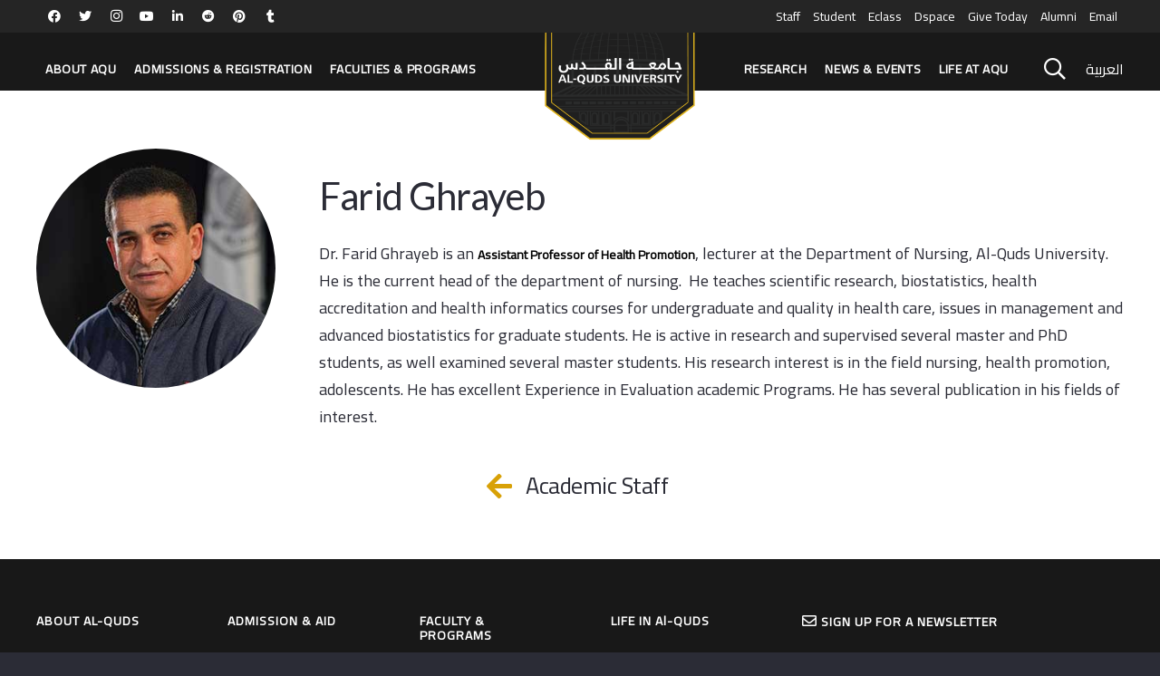

--- FILE ---
content_type: text/html; charset=utf-8
request_url: https://www.google.com/recaptcha/api2/anchor?ar=1&k=6LfGu2QfAAAAAKfndnGAK5zZMmFLpLGOojklMlBr&co=aHR0cHM6Ly93d3cuYWxxdWRzLmVkdTo0NDM.&hl=en&v=PoyoqOPhxBO7pBk68S4YbpHZ&size=invisible&anchor-ms=20000&execute-ms=30000&cb=8ubhjyimbl09
body_size: 48967
content:
<!DOCTYPE HTML><html dir="ltr" lang="en"><head><meta http-equiv="Content-Type" content="text/html; charset=UTF-8">
<meta http-equiv="X-UA-Compatible" content="IE=edge">
<title>reCAPTCHA</title>
<style type="text/css">
/* cyrillic-ext */
@font-face {
  font-family: 'Roboto';
  font-style: normal;
  font-weight: 400;
  font-stretch: 100%;
  src: url(//fonts.gstatic.com/s/roboto/v48/KFO7CnqEu92Fr1ME7kSn66aGLdTylUAMa3GUBHMdazTgWw.woff2) format('woff2');
  unicode-range: U+0460-052F, U+1C80-1C8A, U+20B4, U+2DE0-2DFF, U+A640-A69F, U+FE2E-FE2F;
}
/* cyrillic */
@font-face {
  font-family: 'Roboto';
  font-style: normal;
  font-weight: 400;
  font-stretch: 100%;
  src: url(//fonts.gstatic.com/s/roboto/v48/KFO7CnqEu92Fr1ME7kSn66aGLdTylUAMa3iUBHMdazTgWw.woff2) format('woff2');
  unicode-range: U+0301, U+0400-045F, U+0490-0491, U+04B0-04B1, U+2116;
}
/* greek-ext */
@font-face {
  font-family: 'Roboto';
  font-style: normal;
  font-weight: 400;
  font-stretch: 100%;
  src: url(//fonts.gstatic.com/s/roboto/v48/KFO7CnqEu92Fr1ME7kSn66aGLdTylUAMa3CUBHMdazTgWw.woff2) format('woff2');
  unicode-range: U+1F00-1FFF;
}
/* greek */
@font-face {
  font-family: 'Roboto';
  font-style: normal;
  font-weight: 400;
  font-stretch: 100%;
  src: url(//fonts.gstatic.com/s/roboto/v48/KFO7CnqEu92Fr1ME7kSn66aGLdTylUAMa3-UBHMdazTgWw.woff2) format('woff2');
  unicode-range: U+0370-0377, U+037A-037F, U+0384-038A, U+038C, U+038E-03A1, U+03A3-03FF;
}
/* math */
@font-face {
  font-family: 'Roboto';
  font-style: normal;
  font-weight: 400;
  font-stretch: 100%;
  src: url(//fonts.gstatic.com/s/roboto/v48/KFO7CnqEu92Fr1ME7kSn66aGLdTylUAMawCUBHMdazTgWw.woff2) format('woff2');
  unicode-range: U+0302-0303, U+0305, U+0307-0308, U+0310, U+0312, U+0315, U+031A, U+0326-0327, U+032C, U+032F-0330, U+0332-0333, U+0338, U+033A, U+0346, U+034D, U+0391-03A1, U+03A3-03A9, U+03B1-03C9, U+03D1, U+03D5-03D6, U+03F0-03F1, U+03F4-03F5, U+2016-2017, U+2034-2038, U+203C, U+2040, U+2043, U+2047, U+2050, U+2057, U+205F, U+2070-2071, U+2074-208E, U+2090-209C, U+20D0-20DC, U+20E1, U+20E5-20EF, U+2100-2112, U+2114-2115, U+2117-2121, U+2123-214F, U+2190, U+2192, U+2194-21AE, U+21B0-21E5, U+21F1-21F2, U+21F4-2211, U+2213-2214, U+2216-22FF, U+2308-230B, U+2310, U+2319, U+231C-2321, U+2336-237A, U+237C, U+2395, U+239B-23B7, U+23D0, U+23DC-23E1, U+2474-2475, U+25AF, U+25B3, U+25B7, U+25BD, U+25C1, U+25CA, U+25CC, U+25FB, U+266D-266F, U+27C0-27FF, U+2900-2AFF, U+2B0E-2B11, U+2B30-2B4C, U+2BFE, U+3030, U+FF5B, U+FF5D, U+1D400-1D7FF, U+1EE00-1EEFF;
}
/* symbols */
@font-face {
  font-family: 'Roboto';
  font-style: normal;
  font-weight: 400;
  font-stretch: 100%;
  src: url(//fonts.gstatic.com/s/roboto/v48/KFO7CnqEu92Fr1ME7kSn66aGLdTylUAMaxKUBHMdazTgWw.woff2) format('woff2');
  unicode-range: U+0001-000C, U+000E-001F, U+007F-009F, U+20DD-20E0, U+20E2-20E4, U+2150-218F, U+2190, U+2192, U+2194-2199, U+21AF, U+21E6-21F0, U+21F3, U+2218-2219, U+2299, U+22C4-22C6, U+2300-243F, U+2440-244A, U+2460-24FF, U+25A0-27BF, U+2800-28FF, U+2921-2922, U+2981, U+29BF, U+29EB, U+2B00-2BFF, U+4DC0-4DFF, U+FFF9-FFFB, U+10140-1018E, U+10190-1019C, U+101A0, U+101D0-101FD, U+102E0-102FB, U+10E60-10E7E, U+1D2C0-1D2D3, U+1D2E0-1D37F, U+1F000-1F0FF, U+1F100-1F1AD, U+1F1E6-1F1FF, U+1F30D-1F30F, U+1F315, U+1F31C, U+1F31E, U+1F320-1F32C, U+1F336, U+1F378, U+1F37D, U+1F382, U+1F393-1F39F, U+1F3A7-1F3A8, U+1F3AC-1F3AF, U+1F3C2, U+1F3C4-1F3C6, U+1F3CA-1F3CE, U+1F3D4-1F3E0, U+1F3ED, U+1F3F1-1F3F3, U+1F3F5-1F3F7, U+1F408, U+1F415, U+1F41F, U+1F426, U+1F43F, U+1F441-1F442, U+1F444, U+1F446-1F449, U+1F44C-1F44E, U+1F453, U+1F46A, U+1F47D, U+1F4A3, U+1F4B0, U+1F4B3, U+1F4B9, U+1F4BB, U+1F4BF, U+1F4C8-1F4CB, U+1F4D6, U+1F4DA, U+1F4DF, U+1F4E3-1F4E6, U+1F4EA-1F4ED, U+1F4F7, U+1F4F9-1F4FB, U+1F4FD-1F4FE, U+1F503, U+1F507-1F50B, U+1F50D, U+1F512-1F513, U+1F53E-1F54A, U+1F54F-1F5FA, U+1F610, U+1F650-1F67F, U+1F687, U+1F68D, U+1F691, U+1F694, U+1F698, U+1F6AD, U+1F6B2, U+1F6B9-1F6BA, U+1F6BC, U+1F6C6-1F6CF, U+1F6D3-1F6D7, U+1F6E0-1F6EA, U+1F6F0-1F6F3, U+1F6F7-1F6FC, U+1F700-1F7FF, U+1F800-1F80B, U+1F810-1F847, U+1F850-1F859, U+1F860-1F887, U+1F890-1F8AD, U+1F8B0-1F8BB, U+1F8C0-1F8C1, U+1F900-1F90B, U+1F93B, U+1F946, U+1F984, U+1F996, U+1F9E9, U+1FA00-1FA6F, U+1FA70-1FA7C, U+1FA80-1FA89, U+1FA8F-1FAC6, U+1FACE-1FADC, U+1FADF-1FAE9, U+1FAF0-1FAF8, U+1FB00-1FBFF;
}
/* vietnamese */
@font-face {
  font-family: 'Roboto';
  font-style: normal;
  font-weight: 400;
  font-stretch: 100%;
  src: url(//fonts.gstatic.com/s/roboto/v48/KFO7CnqEu92Fr1ME7kSn66aGLdTylUAMa3OUBHMdazTgWw.woff2) format('woff2');
  unicode-range: U+0102-0103, U+0110-0111, U+0128-0129, U+0168-0169, U+01A0-01A1, U+01AF-01B0, U+0300-0301, U+0303-0304, U+0308-0309, U+0323, U+0329, U+1EA0-1EF9, U+20AB;
}
/* latin-ext */
@font-face {
  font-family: 'Roboto';
  font-style: normal;
  font-weight: 400;
  font-stretch: 100%;
  src: url(//fonts.gstatic.com/s/roboto/v48/KFO7CnqEu92Fr1ME7kSn66aGLdTylUAMa3KUBHMdazTgWw.woff2) format('woff2');
  unicode-range: U+0100-02BA, U+02BD-02C5, U+02C7-02CC, U+02CE-02D7, U+02DD-02FF, U+0304, U+0308, U+0329, U+1D00-1DBF, U+1E00-1E9F, U+1EF2-1EFF, U+2020, U+20A0-20AB, U+20AD-20C0, U+2113, U+2C60-2C7F, U+A720-A7FF;
}
/* latin */
@font-face {
  font-family: 'Roboto';
  font-style: normal;
  font-weight: 400;
  font-stretch: 100%;
  src: url(//fonts.gstatic.com/s/roboto/v48/KFO7CnqEu92Fr1ME7kSn66aGLdTylUAMa3yUBHMdazQ.woff2) format('woff2');
  unicode-range: U+0000-00FF, U+0131, U+0152-0153, U+02BB-02BC, U+02C6, U+02DA, U+02DC, U+0304, U+0308, U+0329, U+2000-206F, U+20AC, U+2122, U+2191, U+2193, U+2212, U+2215, U+FEFF, U+FFFD;
}
/* cyrillic-ext */
@font-face {
  font-family: 'Roboto';
  font-style: normal;
  font-weight: 500;
  font-stretch: 100%;
  src: url(//fonts.gstatic.com/s/roboto/v48/KFO7CnqEu92Fr1ME7kSn66aGLdTylUAMa3GUBHMdazTgWw.woff2) format('woff2');
  unicode-range: U+0460-052F, U+1C80-1C8A, U+20B4, U+2DE0-2DFF, U+A640-A69F, U+FE2E-FE2F;
}
/* cyrillic */
@font-face {
  font-family: 'Roboto';
  font-style: normal;
  font-weight: 500;
  font-stretch: 100%;
  src: url(//fonts.gstatic.com/s/roboto/v48/KFO7CnqEu92Fr1ME7kSn66aGLdTylUAMa3iUBHMdazTgWw.woff2) format('woff2');
  unicode-range: U+0301, U+0400-045F, U+0490-0491, U+04B0-04B1, U+2116;
}
/* greek-ext */
@font-face {
  font-family: 'Roboto';
  font-style: normal;
  font-weight: 500;
  font-stretch: 100%;
  src: url(//fonts.gstatic.com/s/roboto/v48/KFO7CnqEu92Fr1ME7kSn66aGLdTylUAMa3CUBHMdazTgWw.woff2) format('woff2');
  unicode-range: U+1F00-1FFF;
}
/* greek */
@font-face {
  font-family: 'Roboto';
  font-style: normal;
  font-weight: 500;
  font-stretch: 100%;
  src: url(//fonts.gstatic.com/s/roboto/v48/KFO7CnqEu92Fr1ME7kSn66aGLdTylUAMa3-UBHMdazTgWw.woff2) format('woff2');
  unicode-range: U+0370-0377, U+037A-037F, U+0384-038A, U+038C, U+038E-03A1, U+03A3-03FF;
}
/* math */
@font-face {
  font-family: 'Roboto';
  font-style: normal;
  font-weight: 500;
  font-stretch: 100%;
  src: url(//fonts.gstatic.com/s/roboto/v48/KFO7CnqEu92Fr1ME7kSn66aGLdTylUAMawCUBHMdazTgWw.woff2) format('woff2');
  unicode-range: U+0302-0303, U+0305, U+0307-0308, U+0310, U+0312, U+0315, U+031A, U+0326-0327, U+032C, U+032F-0330, U+0332-0333, U+0338, U+033A, U+0346, U+034D, U+0391-03A1, U+03A3-03A9, U+03B1-03C9, U+03D1, U+03D5-03D6, U+03F0-03F1, U+03F4-03F5, U+2016-2017, U+2034-2038, U+203C, U+2040, U+2043, U+2047, U+2050, U+2057, U+205F, U+2070-2071, U+2074-208E, U+2090-209C, U+20D0-20DC, U+20E1, U+20E5-20EF, U+2100-2112, U+2114-2115, U+2117-2121, U+2123-214F, U+2190, U+2192, U+2194-21AE, U+21B0-21E5, U+21F1-21F2, U+21F4-2211, U+2213-2214, U+2216-22FF, U+2308-230B, U+2310, U+2319, U+231C-2321, U+2336-237A, U+237C, U+2395, U+239B-23B7, U+23D0, U+23DC-23E1, U+2474-2475, U+25AF, U+25B3, U+25B7, U+25BD, U+25C1, U+25CA, U+25CC, U+25FB, U+266D-266F, U+27C0-27FF, U+2900-2AFF, U+2B0E-2B11, U+2B30-2B4C, U+2BFE, U+3030, U+FF5B, U+FF5D, U+1D400-1D7FF, U+1EE00-1EEFF;
}
/* symbols */
@font-face {
  font-family: 'Roboto';
  font-style: normal;
  font-weight: 500;
  font-stretch: 100%;
  src: url(//fonts.gstatic.com/s/roboto/v48/KFO7CnqEu92Fr1ME7kSn66aGLdTylUAMaxKUBHMdazTgWw.woff2) format('woff2');
  unicode-range: U+0001-000C, U+000E-001F, U+007F-009F, U+20DD-20E0, U+20E2-20E4, U+2150-218F, U+2190, U+2192, U+2194-2199, U+21AF, U+21E6-21F0, U+21F3, U+2218-2219, U+2299, U+22C4-22C6, U+2300-243F, U+2440-244A, U+2460-24FF, U+25A0-27BF, U+2800-28FF, U+2921-2922, U+2981, U+29BF, U+29EB, U+2B00-2BFF, U+4DC0-4DFF, U+FFF9-FFFB, U+10140-1018E, U+10190-1019C, U+101A0, U+101D0-101FD, U+102E0-102FB, U+10E60-10E7E, U+1D2C0-1D2D3, U+1D2E0-1D37F, U+1F000-1F0FF, U+1F100-1F1AD, U+1F1E6-1F1FF, U+1F30D-1F30F, U+1F315, U+1F31C, U+1F31E, U+1F320-1F32C, U+1F336, U+1F378, U+1F37D, U+1F382, U+1F393-1F39F, U+1F3A7-1F3A8, U+1F3AC-1F3AF, U+1F3C2, U+1F3C4-1F3C6, U+1F3CA-1F3CE, U+1F3D4-1F3E0, U+1F3ED, U+1F3F1-1F3F3, U+1F3F5-1F3F7, U+1F408, U+1F415, U+1F41F, U+1F426, U+1F43F, U+1F441-1F442, U+1F444, U+1F446-1F449, U+1F44C-1F44E, U+1F453, U+1F46A, U+1F47D, U+1F4A3, U+1F4B0, U+1F4B3, U+1F4B9, U+1F4BB, U+1F4BF, U+1F4C8-1F4CB, U+1F4D6, U+1F4DA, U+1F4DF, U+1F4E3-1F4E6, U+1F4EA-1F4ED, U+1F4F7, U+1F4F9-1F4FB, U+1F4FD-1F4FE, U+1F503, U+1F507-1F50B, U+1F50D, U+1F512-1F513, U+1F53E-1F54A, U+1F54F-1F5FA, U+1F610, U+1F650-1F67F, U+1F687, U+1F68D, U+1F691, U+1F694, U+1F698, U+1F6AD, U+1F6B2, U+1F6B9-1F6BA, U+1F6BC, U+1F6C6-1F6CF, U+1F6D3-1F6D7, U+1F6E0-1F6EA, U+1F6F0-1F6F3, U+1F6F7-1F6FC, U+1F700-1F7FF, U+1F800-1F80B, U+1F810-1F847, U+1F850-1F859, U+1F860-1F887, U+1F890-1F8AD, U+1F8B0-1F8BB, U+1F8C0-1F8C1, U+1F900-1F90B, U+1F93B, U+1F946, U+1F984, U+1F996, U+1F9E9, U+1FA00-1FA6F, U+1FA70-1FA7C, U+1FA80-1FA89, U+1FA8F-1FAC6, U+1FACE-1FADC, U+1FADF-1FAE9, U+1FAF0-1FAF8, U+1FB00-1FBFF;
}
/* vietnamese */
@font-face {
  font-family: 'Roboto';
  font-style: normal;
  font-weight: 500;
  font-stretch: 100%;
  src: url(//fonts.gstatic.com/s/roboto/v48/KFO7CnqEu92Fr1ME7kSn66aGLdTylUAMa3OUBHMdazTgWw.woff2) format('woff2');
  unicode-range: U+0102-0103, U+0110-0111, U+0128-0129, U+0168-0169, U+01A0-01A1, U+01AF-01B0, U+0300-0301, U+0303-0304, U+0308-0309, U+0323, U+0329, U+1EA0-1EF9, U+20AB;
}
/* latin-ext */
@font-face {
  font-family: 'Roboto';
  font-style: normal;
  font-weight: 500;
  font-stretch: 100%;
  src: url(//fonts.gstatic.com/s/roboto/v48/KFO7CnqEu92Fr1ME7kSn66aGLdTylUAMa3KUBHMdazTgWw.woff2) format('woff2');
  unicode-range: U+0100-02BA, U+02BD-02C5, U+02C7-02CC, U+02CE-02D7, U+02DD-02FF, U+0304, U+0308, U+0329, U+1D00-1DBF, U+1E00-1E9F, U+1EF2-1EFF, U+2020, U+20A0-20AB, U+20AD-20C0, U+2113, U+2C60-2C7F, U+A720-A7FF;
}
/* latin */
@font-face {
  font-family: 'Roboto';
  font-style: normal;
  font-weight: 500;
  font-stretch: 100%;
  src: url(//fonts.gstatic.com/s/roboto/v48/KFO7CnqEu92Fr1ME7kSn66aGLdTylUAMa3yUBHMdazQ.woff2) format('woff2');
  unicode-range: U+0000-00FF, U+0131, U+0152-0153, U+02BB-02BC, U+02C6, U+02DA, U+02DC, U+0304, U+0308, U+0329, U+2000-206F, U+20AC, U+2122, U+2191, U+2193, U+2212, U+2215, U+FEFF, U+FFFD;
}
/* cyrillic-ext */
@font-face {
  font-family: 'Roboto';
  font-style: normal;
  font-weight: 900;
  font-stretch: 100%;
  src: url(//fonts.gstatic.com/s/roboto/v48/KFO7CnqEu92Fr1ME7kSn66aGLdTylUAMa3GUBHMdazTgWw.woff2) format('woff2');
  unicode-range: U+0460-052F, U+1C80-1C8A, U+20B4, U+2DE0-2DFF, U+A640-A69F, U+FE2E-FE2F;
}
/* cyrillic */
@font-face {
  font-family: 'Roboto';
  font-style: normal;
  font-weight: 900;
  font-stretch: 100%;
  src: url(//fonts.gstatic.com/s/roboto/v48/KFO7CnqEu92Fr1ME7kSn66aGLdTylUAMa3iUBHMdazTgWw.woff2) format('woff2');
  unicode-range: U+0301, U+0400-045F, U+0490-0491, U+04B0-04B1, U+2116;
}
/* greek-ext */
@font-face {
  font-family: 'Roboto';
  font-style: normal;
  font-weight: 900;
  font-stretch: 100%;
  src: url(//fonts.gstatic.com/s/roboto/v48/KFO7CnqEu92Fr1ME7kSn66aGLdTylUAMa3CUBHMdazTgWw.woff2) format('woff2');
  unicode-range: U+1F00-1FFF;
}
/* greek */
@font-face {
  font-family: 'Roboto';
  font-style: normal;
  font-weight: 900;
  font-stretch: 100%;
  src: url(//fonts.gstatic.com/s/roboto/v48/KFO7CnqEu92Fr1ME7kSn66aGLdTylUAMa3-UBHMdazTgWw.woff2) format('woff2');
  unicode-range: U+0370-0377, U+037A-037F, U+0384-038A, U+038C, U+038E-03A1, U+03A3-03FF;
}
/* math */
@font-face {
  font-family: 'Roboto';
  font-style: normal;
  font-weight: 900;
  font-stretch: 100%;
  src: url(//fonts.gstatic.com/s/roboto/v48/KFO7CnqEu92Fr1ME7kSn66aGLdTylUAMawCUBHMdazTgWw.woff2) format('woff2');
  unicode-range: U+0302-0303, U+0305, U+0307-0308, U+0310, U+0312, U+0315, U+031A, U+0326-0327, U+032C, U+032F-0330, U+0332-0333, U+0338, U+033A, U+0346, U+034D, U+0391-03A1, U+03A3-03A9, U+03B1-03C9, U+03D1, U+03D5-03D6, U+03F0-03F1, U+03F4-03F5, U+2016-2017, U+2034-2038, U+203C, U+2040, U+2043, U+2047, U+2050, U+2057, U+205F, U+2070-2071, U+2074-208E, U+2090-209C, U+20D0-20DC, U+20E1, U+20E5-20EF, U+2100-2112, U+2114-2115, U+2117-2121, U+2123-214F, U+2190, U+2192, U+2194-21AE, U+21B0-21E5, U+21F1-21F2, U+21F4-2211, U+2213-2214, U+2216-22FF, U+2308-230B, U+2310, U+2319, U+231C-2321, U+2336-237A, U+237C, U+2395, U+239B-23B7, U+23D0, U+23DC-23E1, U+2474-2475, U+25AF, U+25B3, U+25B7, U+25BD, U+25C1, U+25CA, U+25CC, U+25FB, U+266D-266F, U+27C0-27FF, U+2900-2AFF, U+2B0E-2B11, U+2B30-2B4C, U+2BFE, U+3030, U+FF5B, U+FF5D, U+1D400-1D7FF, U+1EE00-1EEFF;
}
/* symbols */
@font-face {
  font-family: 'Roboto';
  font-style: normal;
  font-weight: 900;
  font-stretch: 100%;
  src: url(//fonts.gstatic.com/s/roboto/v48/KFO7CnqEu92Fr1ME7kSn66aGLdTylUAMaxKUBHMdazTgWw.woff2) format('woff2');
  unicode-range: U+0001-000C, U+000E-001F, U+007F-009F, U+20DD-20E0, U+20E2-20E4, U+2150-218F, U+2190, U+2192, U+2194-2199, U+21AF, U+21E6-21F0, U+21F3, U+2218-2219, U+2299, U+22C4-22C6, U+2300-243F, U+2440-244A, U+2460-24FF, U+25A0-27BF, U+2800-28FF, U+2921-2922, U+2981, U+29BF, U+29EB, U+2B00-2BFF, U+4DC0-4DFF, U+FFF9-FFFB, U+10140-1018E, U+10190-1019C, U+101A0, U+101D0-101FD, U+102E0-102FB, U+10E60-10E7E, U+1D2C0-1D2D3, U+1D2E0-1D37F, U+1F000-1F0FF, U+1F100-1F1AD, U+1F1E6-1F1FF, U+1F30D-1F30F, U+1F315, U+1F31C, U+1F31E, U+1F320-1F32C, U+1F336, U+1F378, U+1F37D, U+1F382, U+1F393-1F39F, U+1F3A7-1F3A8, U+1F3AC-1F3AF, U+1F3C2, U+1F3C4-1F3C6, U+1F3CA-1F3CE, U+1F3D4-1F3E0, U+1F3ED, U+1F3F1-1F3F3, U+1F3F5-1F3F7, U+1F408, U+1F415, U+1F41F, U+1F426, U+1F43F, U+1F441-1F442, U+1F444, U+1F446-1F449, U+1F44C-1F44E, U+1F453, U+1F46A, U+1F47D, U+1F4A3, U+1F4B0, U+1F4B3, U+1F4B9, U+1F4BB, U+1F4BF, U+1F4C8-1F4CB, U+1F4D6, U+1F4DA, U+1F4DF, U+1F4E3-1F4E6, U+1F4EA-1F4ED, U+1F4F7, U+1F4F9-1F4FB, U+1F4FD-1F4FE, U+1F503, U+1F507-1F50B, U+1F50D, U+1F512-1F513, U+1F53E-1F54A, U+1F54F-1F5FA, U+1F610, U+1F650-1F67F, U+1F687, U+1F68D, U+1F691, U+1F694, U+1F698, U+1F6AD, U+1F6B2, U+1F6B9-1F6BA, U+1F6BC, U+1F6C6-1F6CF, U+1F6D3-1F6D7, U+1F6E0-1F6EA, U+1F6F0-1F6F3, U+1F6F7-1F6FC, U+1F700-1F7FF, U+1F800-1F80B, U+1F810-1F847, U+1F850-1F859, U+1F860-1F887, U+1F890-1F8AD, U+1F8B0-1F8BB, U+1F8C0-1F8C1, U+1F900-1F90B, U+1F93B, U+1F946, U+1F984, U+1F996, U+1F9E9, U+1FA00-1FA6F, U+1FA70-1FA7C, U+1FA80-1FA89, U+1FA8F-1FAC6, U+1FACE-1FADC, U+1FADF-1FAE9, U+1FAF0-1FAF8, U+1FB00-1FBFF;
}
/* vietnamese */
@font-face {
  font-family: 'Roboto';
  font-style: normal;
  font-weight: 900;
  font-stretch: 100%;
  src: url(//fonts.gstatic.com/s/roboto/v48/KFO7CnqEu92Fr1ME7kSn66aGLdTylUAMa3OUBHMdazTgWw.woff2) format('woff2');
  unicode-range: U+0102-0103, U+0110-0111, U+0128-0129, U+0168-0169, U+01A0-01A1, U+01AF-01B0, U+0300-0301, U+0303-0304, U+0308-0309, U+0323, U+0329, U+1EA0-1EF9, U+20AB;
}
/* latin-ext */
@font-face {
  font-family: 'Roboto';
  font-style: normal;
  font-weight: 900;
  font-stretch: 100%;
  src: url(//fonts.gstatic.com/s/roboto/v48/KFO7CnqEu92Fr1ME7kSn66aGLdTylUAMa3KUBHMdazTgWw.woff2) format('woff2');
  unicode-range: U+0100-02BA, U+02BD-02C5, U+02C7-02CC, U+02CE-02D7, U+02DD-02FF, U+0304, U+0308, U+0329, U+1D00-1DBF, U+1E00-1E9F, U+1EF2-1EFF, U+2020, U+20A0-20AB, U+20AD-20C0, U+2113, U+2C60-2C7F, U+A720-A7FF;
}
/* latin */
@font-face {
  font-family: 'Roboto';
  font-style: normal;
  font-weight: 900;
  font-stretch: 100%;
  src: url(//fonts.gstatic.com/s/roboto/v48/KFO7CnqEu92Fr1ME7kSn66aGLdTylUAMa3yUBHMdazQ.woff2) format('woff2');
  unicode-range: U+0000-00FF, U+0131, U+0152-0153, U+02BB-02BC, U+02C6, U+02DA, U+02DC, U+0304, U+0308, U+0329, U+2000-206F, U+20AC, U+2122, U+2191, U+2193, U+2212, U+2215, U+FEFF, U+FFFD;
}

</style>
<link rel="stylesheet" type="text/css" href="https://www.gstatic.com/recaptcha/releases/PoyoqOPhxBO7pBk68S4YbpHZ/styles__ltr.css">
<script nonce="erK4n687tZTAEP6JqLwP0Q" type="text/javascript">window['__recaptcha_api'] = 'https://www.google.com/recaptcha/api2/';</script>
<script type="text/javascript" src="https://www.gstatic.com/recaptcha/releases/PoyoqOPhxBO7pBk68S4YbpHZ/recaptcha__en.js" nonce="erK4n687tZTAEP6JqLwP0Q">
      
    </script></head>
<body><div id="rc-anchor-alert" class="rc-anchor-alert"></div>
<input type="hidden" id="recaptcha-token" value="[base64]">
<script type="text/javascript" nonce="erK4n687tZTAEP6JqLwP0Q">
      recaptcha.anchor.Main.init("[\x22ainput\x22,[\x22bgdata\x22,\x22\x22,\[base64]/[base64]/MjU1Ong/[base64]/[base64]/[base64]/[base64]/[base64]/[base64]/[base64]/[base64]/[base64]/[base64]/[base64]/[base64]/[base64]/[base64]/[base64]\\u003d\x22,\[base64]\x22,\[base64]/Z8OrOsKrw7LDmcOrwr7DjBbCisOXQcO6wrg+DlPDhx7CgcOaw5DCvcKJw6fCoXjCl8OWwos3QsKDW8KLXV8Rw61Sw6ILfHYAMsOLURrDuS3CosO4chLCgRLDr3oKLsOKwrHCi8O/[base64]/ChsKjT8O7wr/DqmlgA8KGw6PChMOuUArDksOqUMOWw4zDjMK4LMOKSsOSwqLDu20Pw7MkwqnDrlFXTsKRcTh0w7zCki3CucOHXsOVXcOvw6jCt8OLRMKWwqXDnMOnwoJnZkMwwoPCisK7w5lgfsOWT8KDwolXccK1wqFaw57Ck8Owc8Ogw57DsMKzP1TDmg/DmMK0w7jCvcKje0twEcOsRsOrwpUewpQwBHkkBAliwqzCh2rCu8K5cTLDs0vClHwYVHXDgC4FC8KQSMOFEGvCjUvDsMKrwrVlwrM1BATCtsKMw4oDDHDCnBLDuHl5JMO/[base64]/[base64]/wq8Mw7NqGhYFwp/Dhkxnwpcsw7bCgAsawpHCmsOkwqTCpSsZcSRZYSDCjMOXVjQYwpwnTMKTwptmWMOWJ8Krw67DuyrCp8OOw6PCoFx0worCuwTCkcK9OMKjw7nCkVFJwpR/WMOkw4lPJWnCi05LQ8OWwo3DkMO8w6nCsi5VwqUzFizDpwvCl0/[base64]/CkcKPw6bClMOGwq8Bw5JrcsOvw6zDuy/Ds0oAw5dVw4FiwoXCt2kRJ3JHwrhdw5bCj8KSQ1gGXcOcw7sWMUJ7woNTw7UALVcQwrnCiHrDgXM6SMKiahHCmcObOnxtGH/DhcOswrTCuwQCeMO0w5rCghtoJ3zDiSrDt10Lwp9NLMK3w6rCqcK+Lxolw4jChg3CiDBawp8Nw43CnF48WDsnwrrCs8KWJMKuHRHCtXjDqMK2wpLCp2htWcKeQFbDtCjCnMOfwoZ6aB/CvcK9bTI7LSHDscO7wqpyw6LDhsOHw6rCm8OMwo/CjwXCoGoiLGhNw53ChcOxJyLDqcOSwqdbwpvDmsO5wobCpMO8w5bClsONwpPCicKkOsO1Z8KawrzCj116w5jCpQcbUMOoJV0TAsO8w6xywppmw5jDlMOxH3x/wr8qYMO/wqJ8w5HCi1HCr1fCh1xvwqbCqF9Tw4d4CGXCmHvDgMOQCcOuQDYCWcKfScOgG3XDhCnCqcKxQBzDncOFwobCk34BcMOxNsKxw5AvJMOnw63CrEgRw4/[base64]/CtwHDtsOeM8Oow6MlPcOCZlM4MMOlwqjDscKowpc1ZiTDucO/wq7Cv0vDpybDpmQUOMKvS8O5woLCnsOqwoTDug/CqMKHSMKsKxjDmcKewrEKHFjDlEPCtMK9VlZ+w5h2wrp1w699wrPCiMOkU8K0w4jDsMOAfSobwpkhw5cVZcO5F1FCw41zwrXCmcKTZTxFP8Ovwp7Cg8OYw6rCrhI4CMOoIMKtfDkbeGbCiFY/w6/[base64]/DuAnDkcKjYSzDg8KxwqnDqcKwZ8OPZ8KqYMKyZTLDicKwcjAewqthE8OEwrQMwpjDgsKINQx5wqkIW8K5SsK3FXzDqVPDucKxCcOzfMOSDcKsYnxCw6oPwpkLw71ZYMOhw47CtF/DusOJw5PCjcKSw5fCj8OGw4nCncOhw5fDrEh3AWlSLsO9w5QPOG3CgzrCvSrCncKuTMKVw6sMIMKNU8OdDsKYKmcydMOdDFZVOhnClRXDpTx3cMK/w6DDrMO8w449H1rDoncWwoXCgxvCuU5zwqHChcKMTTbCnkXClMOtdWXCj1HDrsKzFsO2GMOtw7HDvsODwqUdw4TDtMKOVHjDqjjCj0PDjkY8w4LCh1VUXy86Q8OzT8KPw7fDhMKDEsOOwpkjAMOXwpXCg8Kqw6PChMOjwpLCgAnDmyfCl0hvG3PDni/CkTjChcOiM8KAQ009AUfChsOaESvDrsKkw5HDrsOmRx4zwqTCjyTCvMKgwrRJwp4pWMKdPcOnMsKWD3TDhGHCgcOkZVNvw7UpwpR0wofDhl4eeVMxE8KowrNlQnLCmsKwX8OlAsOKwo9pw5XDnhXCg1nCsy3Dp8KbA8OWWmwhK290UcKAS8KjIcOwZDcXw4/[base64]/DtXjDkwYnBDUcW8KjwoQyTMOGw5zDgy0wPsOuwrXCjcKsMMOiC8O5w5thecKzXjNvTcKxw4vCm8ORw7J+w7UuHHvCsxXCvMK9w5bDhsKicSVCblQ3E1fDoULCgijCjBRxwqLCs0/[base64]/Ci8K1GHR5woTDgyTCgXHDtzZyLMOTY8OVA0DDo8K8w7XDtMO5RgzCnEkvBcOWE8OIwop4w5DCsMOSKsKOw4/CoyrDuCvChHZLfsKRUmkKwpHCmiRqF8OiwqTCoXrDtmY0wp51woUXGEvCpGzDgEjCpCPChV3DqR3CoMOvwqoxw6NCw77CqkVdw6d7w6bCrWPCi8KYw5HDlsODS8OewoE6JDF+w63CkcOywpsVwoPCs8KdPXXDvV/[base64]/CmcKpa8KvwqPCh8OwNcKUwojCoMO0YMOMcsKUw7vDtsO5wrEEw4QKwr3DsFw6wrLCv1fDpcKnwrQOw6zCo8ONUlLDuMOhCy/[base64]/CmjAwSQrCmMOLEMKaw4XCizbCjyJIe8Kcwqh7wrRxHhIVw6rDvMKrZ8OdcsKxwqN3wq/DoWrDo8K6dz7DiV/Dt8Klw780JjnDk1VhwqsPw7cpK0PDqMOxw4tgKX3DgMKgSTPDoUIMwo3CsTzCsX7CuT4OwpvDkjfDjBpRDksuw7rCqybDicKPbSdkQsOXHn7CicOLw63DtBjCucKrZUV6w4Bsw4BxfSbCvi/DucOHw4w8w6vChjPDoAJfwp/DjgJrOE0SwqhywpzDgsOBw4kOwoRbecKWKXlcHx17VXfCs8Kkw4wRwpALw4TDs8OBDcKtV8K7K37CvEfDksOAZSszNVtKw5x+CH/DssKibcKywrHDgWnCjsKjwrvDp8KIw5bDkx/[base64]/Di0rCshwSwpzCq8ORw77Ch8Kgw4pHF1FSWF/CghhSS8KZPmXDisKzRCdQS8OewroDIXsmM8OYw5vDqwTDnsOSUcKZVMOsP8Kgw7pDYTsadSE/MCE0wqzCqWlwPw1Swr9LwolFwp3CiR8BEwpSGTjCvMKjw5gFYzgCb8Opw7rDrxTDj8OSMlDDjjtAMzlSwqLCu1cpwos6R0rCp8O3woTClRDCmyLCly8Nw4/[base64]/w5fCgMO3SsOXwqLCjCfCin0HTsKqwpnDlsO1YsK2w4dTw4cwMnvCpMKEBRomDgXCinzDvsKtw47Ci8ONwrXCqsOySMKbwrHDnjTDpxbDo04ZwqTDicKBHcKjS8K6DVxTwq09w7c8SA/Cnw9Qw4PDly/[base64]/Ch8KWwrnCvT7DkwnCvn7Dlz3CkDJEcsOILVp8J8KlwobDpSghw7HCgjHDt8KVDsKIMEfDscKSw77CtQvDjRsGw7zCsAYDY09Uw6V0DsOoBMKfw5bCgUbCrXDCt8OXeMKFEiJ+VBwUw4/DnsKaw6HCnXMddU7Ds0UDFMOBZQZ2fxvDgm7Dogg3woU8wqAEYMK8wphqwpECwrNQdcOEVmcsGRLCt3fCrDE7fAImQT7DoMKuw7Ebw7TDlsOCw7NVwq3DsMK1Ahl0woDDqwnCtV5DXcOxRMKtwrTChcKUwqzCnsOwcW/CnsOOYnnDv2FPa3N3wqZ7wpIJwrPChMK+wq3CksKPwoUZeTLDtRsOw67CpsKOVxJAw7x2w7h2w5PCksKzw4rDvcOGYygXwpcxwrlZaA3CoMKEw54qwqQ4wrptbTnDksKfBhINDx/[base64]/[base64]/Dl8OeJMKpB8Oew61bwpfCksKtw6bDuFocD8OwwqJ1wrHDsEQcw4DDmyXClcKEwo5lwqjDmhTDqCBvw4FEa8Ktw6jCrHzDk8Khwq/DvMOYw7AwVcOBwpIdKMK7TcKyS8KEwr/DrCtkw7RQTmoDMktlZBjDm8OlDwXDncO1fMOyw6PCowPDiMKXKxEBKcOiWx09Q8OFdhvDiwNDHcKLw4rCqMKLAgvDoWXDncKEwojCi8KBIsKJw7bCmFzCtMK1w4c8wpcHHRfDsxw+wr9nwrduIUxSwr/CkMOvOcOHSRDDuFwowq3DgcOqw7DDg0VOw4jDrcKjV8ONVz5BNynCvlpRUMKQwrzCon4UPht4eTDDiELDtjNSwpoYdQbCmR7CuTFAGMOow5fCp0PDosO2X0xIw5RNXmkZw63DhcOLwr1/wpUEwqBywp7DtQZOW17Ck2syZ8KPP8KXwr3DvXnCvzrCo2ADZsKvwr9ZLiTCssOww4fCnDTCtcOBw4/Dm21tGzrDtkbDg8Otwpdzw5DCiV9xwq7CoGUrw4jDmWgaMcK8b8K0I8KEwrxdw7HDssO3HX/DhTnDmCvDlWDDtkbDvEDChQvClMKFGMKCfMKwHcKbfRzCkSJBw6/[base64]/[base64]/DpVjDmsONwoorQcOoZ8KYwpLCsm/DlMObwpZ+wqo+D8Ktw7sSVsK3woHCusK+woHCmmnDncOYwqJ3wqlWwq9MdMOfw7Juwq/[base64]/[base64]/[base64]/Ckx82BTcEwpEPw6PDk8OZwqsVVcKxME5QPsOVLMKdCcKCwr5Zw4oKHMOZXR5Fw4HChMO3wrrDky1ydU7CkFhXGsKGZE/CrkDDlVzCrsKod8Oow5XCmMOzc8OLbl7CrsOVw6dIwrE8O8OZwpXDiGbCksKJPlJbwpIxw67CokfDq3vDpQsYw6ZpDx/CusODwrXDq8KNasOtwrjConjDqxl9JybCvRMMRRpnwrnCscOGNcOqw4w4wqrChHnCgcKCQUjDrMObwr3Cm0g2w7NYwq3Co03DuMOMwqgiwrktCBnDsyfCk8Kpw4Y/[base64]/[base64]/DmQjCusKnGBDDrRrDvsKZwqNIwogiQRPCosOkF19LaUo9FBzDmx02w6HClsKEP8OCZ8OnciogwpgHwrHDn8O6wo90KMOTwrxgc8Ogw7s6w4lTBTUEwonCrcO/wrPCpsKCdcOOw5BXwqvDisOxwqtLwoUGw6zDhVQVcTbDicKAQ8KLw55CRMO9CMK2bBXDo8OzP20xwoDCnMKBTMKPNWfDrj/CrMKtS8KVEMOhW8O2w4EEw5XCklZWw5ZkZcK+w7LCmMOpWDdhw73CnMK0WsKoX3gmwqE1fMOhwpdSCsOwK8OswqBMw7/Cpn4OJcKyO8KhPxvDhMOUQsOZw6DCtRVLMXYYP0czXygXw6fCkQklcsOXw6fDvsOkw6jCvcO9S8Osw5zDr8OBw7jDkTdhUcOTNB/Cj8O7w5AKw67DlMK3OsK+SzDDsSvCsElDw6LCi8Kdw5EPG2E/IMOtNE3Cq8OSwofDpF5XY8KVawjDvi5ew4fCicOHXALDoy1rwojCtC3CogZvPVHCpBsCMyE3bsOXwrDDuGrDjMOLXDlawp5ew4fCoW0KQ8KaBl/CpzMXw5LCmG82ecOYw6fCsyhgcBXCkcOBcyctIRzCrn0Nw7pJw6tpTENIw4gfDsO6Y8K/[base64]/DsMK7Y2lZwqTDvsKRwq0YwrTDu8O4FUPDn8KLdlrDo2kmw7kYSsKxXnFMw6Iowq4FwrDCrBDCixB2w73DhcKyw4xiVsOIw5fDtsK+wrjDtXPDvDtZfz7CicOBViwYwrpjwpFww6/DjQ9YfMK1d30DTVvCosKHwpbDkmpCwr8BKVoMAzxZw7d5JBUyw514w7Y4eT0Fwp/DgsKiw67CpMKvw5ZzFsOGw7jCqcKFbkDDkUXCgcKXOcOocsKQwrfDrsKnXF5eYknCpVchCMOTVsKddWsfeUMrwpl6wo3CssK6RRg/AsKYwqnCmsO1K8O5wrrDs8KMFF/Dm0Zgw5E6KnhXw6t9w5fDmsKlF8KYUiQoacKpwr0UfHx6W2LDlMOdw48Nw77DkQbDmAMlc35mwpVnwrTDoMOUwoMqw4/Cnz/Cs8O1AsOgw7bDssOIDkjDoBvDu8K3w64JM1AAw7gYwohJw7PCqSLDvwMhAsOkVzsNwpjCvy7Dg8Ohb8K5UcO/QcKQwojCgsKQw6B2NG1xw5bDjcO9w6jDjcKuw5cvbMONasOew7EnwqLDvHzCmcK3w4TCh3nDpmshECzDt8KTw5Y8w6XDmFrCosOWd8KxOcKTw4rDiMKyw7VVwp3ClDTCm8Kvw7bCsTPCusOuM8K/NMOkQ0vCssOEWcOvZEZQwoV4w5fDpg7DncOkw6ZhwoYoYi58w5/[base64]/[base64]/DqcKew5k/[base64]/IMK2w6NRw4zDvRLCuT8fARvDjlfCjh4bw6xow4ZHVkPCrsOkw5PDisK6w4sQw7jDl8O7w4h/[base64]/HV4/[base64]/DqcOiF2gTfB/[base64]/ClMOpwrkzw67DrDxvUH1LwqlresKgZcK/C8OJwrxidS/CvXbDlA3DssKQHE/Dt8KJwp/CqT8Aw5vCmsOCIwHCq1VJW8KQThHDvlU+WXZqKcKlD2slFEPDlhTDm1XDvsOQw6XDjcO/O8OZFU/CssKdQmQLQcKJwoppRC3DkmYGJsOgw7nChMOERsOKwozChmzDoMKuw4g6wpLCowDClsOyw5ZgwpABwp3Dr8KjAMKSw6xdwrLDtHLDvwNAw6TDth7CtgfDosOcAsOab8OpIEo9wr5Awqo7wovDviFebRQNwq5uNsKZGn8Iwo/[base64]/DpcKBBhIqwqXCq2/Cp8Kzwo0Ac8Ouw4TCr180ecKfKUjCqcOHDsObw5Y4wr1Rw6Juw48iEMObBQ8twq1mw63CnsOYV2s9wp7CnGAfX8K5w73DkMOMwq4JT2rCgsKTUMOhBjrDiSrDpVjCtsKBCBXDgwPCt3TDtMKGwrnCoEIQP1kwdScWecK8RsKGw5rCrnzDmUoKwpjClGBbYV/[base64]/DlMKgwrjDn2vDiUXCmsO5w53DmsK4Q8Otw7hPLG5ea2HCk3vCi0hcw5HDhsOdQSQSC8OHw4/Cmh3CvCJCwrfDuHFXdMKAD3nCiDXCtsK+KcOcAx3DhsOkM8Kzb8K/w4LDgCcoISDDkmY7woJYwoDCqcKoccKiG8KxHsORw5rDu8O0wrhbw68lw5/DpV7CkzcxVkR+w5gzw5/ClFdXSWcqCRo5wrBqRCdgV8O6w5DCsxrDiCwzO8Oaw4NSw58CworDpMOLwrVPMzfDocOoVWjCkRwLwppBw7PCmMKMfcKZw5BbwpzCqGxtCcOSw4bDhl3CkgLDhsK7woh9wpFCdkpkwp/CtMKjw5/[base64]/DmsKLAMKqLWYBw7DDgCciaiItw6YPwrhdKMO6E8OZKzrDmMOfZ1DDmsO/OFzDo8OTPCJdOB0scMORwqkQFypVw44iVzPCrVh2CQZITyACdSPDicOTwqfCncK3T8O/Al7CnRXDlsK4W8KvwpjDrzwaBioLw7vDnMO6dGPDv8KlwqZRDMOdw70fw5XCr1fCrMK/ODp0aDEtXsOMHGkCw4/Cln3DkW3Cnk7CmsKwwoHDpCdYFzIhwqXCiG1Rwptzw68fGsO0ZyXDksKlYMOFwq1NZcOUw4/Cu8KCXBfClcKBwpJxw73DucO5VSY5McK9wq3DhsKFwq0eB0l+CBljwrLCusKJwpzDoMKBdsKjM8KAwrzDqMO+cEsawq95w55DSU95w5DCih7Cmj9idsObw4BkMHoEwrzCosKxQXjCplUlImBCTMOvZMOKwq7ClcOww64/IcO0wobDtMOfwpw0IWcFZ8K1wpZkRcKxWCHCtWTCsUQ5ScKjwp/DoVEGZXw1wqbDuG0RwrLDmFEdbWctIsOHRQRGw63Dr0/DkMKiZcKEw6LCmGlgwo1NXV8PfiPCicOiw7wcwpbDoMOYfXtodcOFR13Ci0jDl8Ksb0x+MGPCqcKGDjBQXBEhw7NEw7nDvWvCisKcW8ObYhHCrMO0ExPClsK1JwAbw6/Ck2TDlMOdw67DisKDwrYVw4nClMOIUwHChmbDpmECwqERwr3CmhFsw7XCnyXCukZCwojDuDsYGcO/w7vCvQHDpB5swrsnw5bCksKyw7pEFFktKsOqXsKvccKPwo5+w7rDjcKpw7UKUQcBHMOMJgBSZXgMwpbCiGrCmgUWMAYLwpHCowJbwqDComdLwrnDvB3DqsKdfMKHBUoOworCjMOgwqfCisO7wr/[base64]/CpMOtERPDvcK/WgfCqsKUwqg3BlRXND5+PDPCusOGw5jCpkjCksOfYsO7woIbw4QKV8OIw5onwrHCucKDA8KDw79hwpJoT8KJPsOkw7IJMcK8C8OnwrF3wp81SGtLBVAEKsOTwq/DnQPDtnoAXzjDicOFwrLClcOdwrTCmcORDT8MwpIMF8OzVU/Dq8KCwpxHw7nChcK6BcOhwrTCgkAzwoPCuMOHw5dvCBJLwrrDscKeVAZjcVfDksORw4/DkhZjOMKAwrHDuMO9wqnCq8KFKgXDtmjDlcOSHMOuw64/c2McQyPDtHwiwrnDul5eSMKwwrDCm8OWDRVAwo97wqPCvx7Cu3BYwpZKHMOkHkxmw6jDvHbCqzF6bF7CrRpLecKMLsKEwrnDg11PwpRoRMO2w6rDhsK9HsOpw5HDmMKpw5NWw7E6UsKbwq/DoMKhFgZpOcOkb8ODYcOLwrhxBFJfwoonw5wbayosbjLDuGNMEsKjSCgccWEEw4pTCcK8w6zCu8OwDDcOw7tJBcK+NMO+w6kAMl/Cg0saf8KqYRLDu8OKScOOwoBCPsKbw6fDhCAww5saw5pINcKRMSzDgMObBcKNwobDsMOAwooRa0XClHHDnjsxwpwnw7DCpcKtZE/Dn8OPMkfDvMOGXcKodQjCvCNrw7NlwrHCkj4BMcO4Hh0ywrk1bcKOwrnDkljCjGzDlybCiMOqwrrDg8K5ecKDcREow5RkQGBdXMOVQF3CjcK/KMKIwpMXJz7CjmMhcAPDmcKMw5swF8K3YAdsw4IIwrINwrdbw5zClHnCtcK3FBQwb8OVdcO3ZcK/dklTw7zDgG8Uw7ccYA7CncONw6s4fWUvw58rw5zCkMOzEcKVAikHQH3CgsOHEcO4b8OLQXQAAl3DqsK+VMOWw5nDkyfDpX1EYm/DsThPeE00w6nDsT3DlBPDh1zCgMOEwrPDqMOtPsOUO8OgwpRIfnZaRsOBwo/Cg8OwE8KgcE5DdcOhw6kWw6PDjH1BwoXDrcO9wrsswoVgw7LCmBPDr2fDkUPCq8KPa8KJXxVSwonDlnfDqxsEcEHCnwjCocK/[base64]/CuWtPw6fDggIleTbDgsK5Mxxow6hEwqUew7HCjwBfwqPDisKrC1QfOyRHw7kfwrXDm1MqEsOQDxAhwr3DoMOqc8OLZ1rCicOdW8KiwoXCssKZCCtQJV4Mw5/DvBgfwrPDscOGwp7DiMKNBn3Dhy5QB09Gw6jDr8OxLG9fwpbCr8KSf2YGP8KgMQtfw5QOwrdqAMOFw6F0wqXCkhbDhMOiM8OPB0M/B3M4eMOtw5AATsO/wqE7wpAtRx80wp7DiU5Bwo7DsVnDvcKdQMK+wp91PcK/H8OxeMO0wqjDmX16wonCosKtw782w5vDtMKPw4/CqnvCvsO5w6pkEhbDicOaXwhhK8OAw6Fjw4oqBgliwokWwrJQAjbCmAUHOsOOJcOlQsOawoc/w5pRwo3CmUkrfXnDv3Epw4JLVChzOMKsw6jDjA1KVAjCuRzDo8O6YcK1w5zDmMKjEQ0RTQlsXS3Ck3XCtVPDpQc/[base64]/DlSXDrMOfBMKORVZIwqNSw4YHT0ASwrR3wqHCtzEPw75pV8ONwpvDhcOawpFoScOlQyBswp4ne8Odw5DDrV3DjT4GMwkawrEpwpvDtMO5w4TDqcKPw6LDjsKOdMK2wpTDlXQlEcKhZ8K+wr90w6jDosO4YVfDjsOwNw7Dq8K/VcOvLgVew7rDkzHDpE3Dv8KYw7bDlMKzTVNlZMOOw6RlYW54wpzCrR0hc8KIw6PCtcK0F2XDui5FZSXCnyjDkMKMwqLClgbCoMKvw6fCqG/CpDDDglIpTcOAEG16MW3DkQl2Wlwlwq/Ck8OUDG1qTzXCjsOFwo8lIyEGfiXCssOew4fDisKvw5vCsBPDvcOUw4/[base64]/[base64]/DpsK1w7hCBcK+CQg4wrASQMK0w6fDlAJrwrPDjWIrwq8QwrTDvMOqwpzDs8Kcw5nDqgtlwqjCpWF2BAXDh8Kzw4FgT1tKD0vDjyPCh3djwqpSwqPDt1sOwobCoRXDl3/DjMKWbATDp0TDnxd7UirCscOqZAhJw5nDnl7DgQnDmV1zw5XDvMKewrXCmhxyw7MLb8OrLMOLw7nCvsOmTcKEZsONwpHDjMKbJcOAPcOzWMOOwq/CnMOIwp4Uwr7CpDgTw6U9wrUGwr54wovDnAbCuS/Ck8KQw6nCrnEtw7PDvsOuMTN6wpvDljnCkCHDgD3DgWBlwqUzw5gfw5suFB9IFUp5JcO4D8Oewocow7LCrVN1LzojwobCs8O/[base64]/DsHt+AMO9HQjDpcK4w5shVz8tWMOXwrBWw4jDksOTw6QKwpfDqHdow5QnbsKra8OzwogSwrLDnMKdw5nCq2tGBDTDqFZWAcONw6/Dum4jLsOCDMKywq3Dn25ZKTXCksK7G3jCvD44D8O0w4jDhMK+N07DonrChMKiMsKsNWPDv8OdNsOGwpnCohlJwqrCq8OXZcKLPsOswqDCoRp8SwTCjh3CgjtOw4hew7zCu8KsN8KvZMKTwoFWPFN2wqvCicKdw7vCv8OjwqglLRJdA8OICsOnwrNFeh5Nwqg9w5/DmcOCw6gcwrXDhDBQwrDCjUUpw4nDmcKNKWTDjMO8wrZNw7HDoxzDnmfDm8K9w6BTw5fCohvDicO+w7Q6V8OSf3zDhcKJw719PsOYFsKcwoRJw4AeV8KcwqpZwoIwJiPChgI/wp8xUT3CjzNfGALDnQ/CnlBUwpQdw5LCgFxaZ8Kqf8K/HkTCpMO1wrHDnhVjwrfCiMOsAsOXc8KzQVoWwrLDvsKjHMKxw5Qkwr8NwrjDsTzChkgjZm84eMOCw4Y/bcOow7PCjMKOw4k7UCZWwqHDk1TCisO8Zmt4G2/DqzrCiS4heU5Yw6TDt01wfMKTWsKXGgfDicOww7/Duj/[base64]/woDCs8OfKMOLwonCj8OHTWAGwpkjwoHCncOfTMKqwqJnwp/Dq8KBwrsla3rCocKQZcOQMsOzUk92w5dWXV4VwrTDucKlwoZBaMKCDMOYBMKAwr/DtVbCrz9bw77DtcOww43Dk3nCmGUtw4UzSkzCsCMwZMKdw4xYw6HDuMONeEwkW8OoB8K9wrzDpsKSw7HCqsOeeCjDucO1ZMKawrfDgxrCi8OyB3ALw5wLwrbDhsO/w7oJLcOvWX3ClMOmw5LCoQvCn8OpZ8KQw7NEAxxxFCZKaCRFw6TCi8KrYVh7w6bDqhUbwrxAFcKywoLCpsK6w4/[base64]/DkcObUz9/NsKNw5HCrRpTw6HDgcKDw6DCnnoDbsOCZDgMdAAnw7wObVlWZ8Ksw5hAInZ8DGzDm8Knw6rCosKmw6NfXBUuw5PCvyrCgTvDnMOVwrkyJ8O1BmxSw4NFNcK8woYkOsOmw7gIwojDiVbCtMOJCMO0ecKjPsOcV8KRZcOvwrUsOS/DkWjDhFoMwpRFwrE8BEwAT8KNYMKXSsOXdsOZNcOOwrnDggzCm8KgwrZPVMK5JcOIwoUnB8OIT8OUwpvCqj8KwpVDEjHDgMOTb8OHMcK+wrVzwqLDtMOze0QdXMKcHcKdY8OQIhMmP8Kbw6/CsgLDicOmwr5cH8KjPQQ1bcODwp3CksOyV8OKw74ATcOjw78EOmHCkkrDssOVwopoBsKOwrA1HS5CwqUbN8OWRsONw6ooPsOrN2tSworChcKpw6dHw6rDocOpHmvCljPCkmFMNMKtw4IswqzCgmIwVEdrNWUAwqYFJ2YMIMO7ZVgdESHDlMKzKcKUwr/[base64]/d8OuXjfDtwlsbcOewpHCtMKxLsKFw5Rbwr3CsRkZKEwrEsOQJXzCksOMw68vP8OWwrQ0Dlg9w6PDvsOtw77DkMKHEcOyw7YoV8OYwo/DgxbCg8OeEMKQw6Mbw6bDiTAAbxvCuMKtFk5eIsOPAGdpEArDuwzDq8ORw67DnQsLHjscHx/CusOaasK/YjIVwpEFJMOaw7xlC8OmAMO1wpheAmZ1wp7Cg8OjZDfDkMKyw5Fsw6zDm8K6w6TDoWTDgcOww6hsCcK+AH7ClsOnw4nDqzl8RsOnw596w53DkTUPw7rDicKCw6bDosKzw6I2w4HCpsOEwrEoJjlLAG0YaATCjxtKAzQYJXYjwr4vwpxpdcOUw5gcOT/DnMKAJMK9w60xw5IUwqPCgcKaYA1vIlLDmmAHwoDDtSwew5zDvcO/bcKwehLDssOKfWnDsWsjUkLDicOFw6UxecOXwpYsw6FnwqFQw5zCvMOSWMKJwqUrw5pzTMOwI8KMw7zCvsKpEjZ1w5bCn2wKWlI7b8KPbyNbwqPDrFTCuSJ8aMKiJsKiKBXCi0/CkcO3w6DCncOtw44aJlPCuDJUwrh6ez8FHcKITk1EVFHDlhVZWwt2HmZtdGMoEwnDkDIKUcKtw49Yw4jCncOpEsOSwqQbw6xGLyXClsKbwqUfRyHCiG1MwoPDg8OcPsKNw5Z/MsKlwrzDksOOwqTDphDCmsK6w4ZzKjPDoMKRTcKgCMO/[base64]/w7B6H8OQFcOcw45kfnHDllnCpE3ClDnDncKfWVTDvjo/[base64]/CqsKlMFQCw4LDlXNNw4bDj17DucKcw50kAcKXw71OZ8K2HTHDgxhTwodgw6oXwqXDkznCj8KrNl/CnD/[base64]/ClwpAw43CqcOTPMKSw7jCl8OUw6gmFwoyH8KIR8OuJgEvwoICEcOIwp7Dt1UaCxjDncKIwr9jEsKYTVnDk8K4OWpRwo5Mw6jDjmrCiHdoIg/CkcKGAcKcwoNCQA9nFy4He8Ouw4FsJcKfFcKsWBt6w4DCiMKNw7dbR2/Dr0vDvMKgPjciHcKWSzPCuVfCi3tOazcZw7DCicKXw4rCv3HDh8K2wr8OGcK3w4XCtlbCncK2TcK6wpweBMKCw6zDmG7DhEHCpMKuwo/[base64]/[base64]/DjR3DiRojw7rClQPDkkUiwrbCq8KEYsKkw73DlMOowp8Twoprw4jClkc5w5Fqw4dIc8KzwpfDg8OZG8KUwrvCnBHCn8KDwpvCjcK/[base64]/Cl8KWA8Oxw6PDisOnw7XDoUbDkmZrwrHDj8KMw6Y1w58PwqnDqMKawqZnY8KiGMKrGsK+w7LCumUuFB0jwrLCimgMwpjCvMKFw7U9GMKmw7dpw5HDucK9wqZ8w70SPhlMC8Kkw6pEwqNETErCj8KAKwIiw5M5FGzCkcOFw4FDfMKPwqjCiWwywoxKw4/[base64]/RcK7SA0owojCnQgKBSITZ8ORw6o3YMKXw57CmF4kwqDCjMKvw4Bgw5F8wq/CusOnwr7CssKcBXXDpMKawpRdw6dZwqpnwrQsesKfMcOvw4I3w4k3EDjCrWzCmcKwUcOyTRQVwrcKP8KeUgPChi0DXcOhGsKrVMKqbsO2w5nCqMOow6nCisKEKcOSccO6w57CmUUawpjDoDbDpcKfFE7DkwsCa8ObVsODw5TCoW8wO8KeN8Orw4d8cMKkCwUXAX/Cjzwqw4XDkMKww6Q/woIDKgdDDhLDhUjDmsKxw7Z6W2pTwq7DnB3Ds0VhahQ2LcONwpFGKz5oIMOuw4/DgsOFd8KQw7h2NEsYS8Odw540PsKdw6jDl8OMKsOEAgkjwoXDpnTDqMOlDgHCgsKaC18jw53CinTCuEzCsCExwoJ8wrMlw698wrzChC/ClBbDogJ1w6o4w4Eqw4HDn8K0wrLDmcOYIk/Dr8OebDQdw4Bswpp7wqB9w4csZUp1w47DisOPw43CtcK9wql7aGZawpUZU1TCo8OkwoHCtsKAwq4lw4IMRXxNFw9RfkBbw65XwpnCr8KwwqPCii7DvMKbw43Dm1Njw7Fww6stw4jCkgrDksKTw6nChsOUwr/Cmg8qFcKHd8Kaw4J0RMK4wqTDncOWOMO6acKOwqjCg2UNw7NOw7PDs8OdLMOHOkzCrcO9wr12w53DlMKvw5/Dl3Uawq/CicObw5QFw7XCgHJCwp5SLMONwqXDqMKREjTDgMODwo9LVMO3e8OdwpnDqGnDii4Jwo7DjF1Xw79iCcKowoQFM8KSbcOcJWM1w4pOa8OuV8KPH8KMecK/VsKHeCtrwqpVwpbCrcOdwqrCjcOuLsOoacKed8K2wrrDpwMeNcOFIMKdRMKsw5BFw63DjSTDmCtyw4wvaVfCm0tgen/ChcK/w5cAwqcbFMK/Q8KTw6/Dt8K7JGbCuMOsaMOfVDZeIMOObQRSE8OywrhLw77CmQzDvxfDoV9qMkIVNcKPwpDDpsKDY1rDmMKBMcODSMKlwqPDlyVzYTYBwqDDhcOewqpZw6vDlUjCuAvDh1klwq/CrGrDkhrCi3Q9w4ULPFJfwq/DnDbCo8Opw5TChS7DkcOqP8OvHsKJw5IBflE4w6lwwrw/SgjDo0bCvFXClBPCsjbCqsKpCsKbw7cwwp/CjVnDtcKSw65rwqnDpcKPU0ZXU8O3IcKRw4QLwrI8woVlP1bCkC/DisKdAwnCi8OhPlJmw5AwbsOow610w5tpQxcOw57DtwHCozLDvcOVP8KFA2bDgw5hW8Kjw7HDl8OuwqrCgQR1KCrDpnHCtsKiw57CkwfClyPDlMKJXTjDsU/CiV/[base64]/CisKIwqvCmRhQCwzDksOzQsKweVB1wpQlw6LCv8KUw4fDkRfCksKAwqPDuAROC2kkAGnCklXDrcOJw4VawqoRU8KQwojCqcKAw4Q/wqVpw4EFwoxHwqFkKcO9K8K+NcO8eMKww78vN8OmUcOxwqPDoyDCvMOqD2rCq8OewoR/[base64]/[base64]/VCUxNmvDiR5zw5jCtHppwoEwDDhtMcObOMKyw6E2WMKfIicRwo16R8K6w4sFaMOLw6cSw5kQAX3DocOGw6ImKMOhw7IsSMKIWWbClWHCgDDCgxjCu3DCmil8L8KhVcO5w6U/[base64]/Cq3g8wq7CniETwoYiU2YjZkrDkMK3w7fCtsKhwqJvHTXCmgRQwpF0I8KsY8KnwrjCiQ0HUAzCkmzDkloZw4ERwrrDrwNSY2NSbsKZwolxw6gjw7Eew5TDrWPDviHCncOJw7zDkE18Y8KTwo/CjBE7M8K4w4jDgMK8wqjDn1/ChBBDaMK4VsKvZMK4woTDocKeAFp+wr7CpMK8Y3oPasKZJhrDvm4IwqkBRmtrK8OKYFjCkGHCv8OkGcOofgvCiEUtaMK0I8Kvw5LCsnhdfMOOwq/[base64]/[base64]/[base64]/DlsOZw53DvMK4wq7CgAV9wrzDpcOvWMOOw4xFw6EfM8Kbw7RrOcKlwqjCvELDg8K+w5fDgVMwDsKCwqZJPzTDrcKAD0fCmsOqEkBtUzXDjl/CnE93w6Ynb8KGTcOjwqXClcKwL0jDvMOLwqfDiMK+w4VSw59eKMKzwq7CnsK7w6zDh1LCo8OcNF9tC2PCgcO4wrQbWjJNwqTCp1xUTMOzw7U6UMO3cWvCt2zCgnrCgxIdUi/CvMOxwrpzYMO3Ch7DvMK6E1gNwonDpMKfw7LDmmnClSl3w6sYKMKmOsOIECIQw5DDsDPDpMOadXnDuGAQwonCo8Kww5MqCsO/[base64]/[base64]\\u003d\x22],null,[\x22conf\x22,null,\x226LfGu2QfAAAAAKfndnGAK5zZMmFLpLGOojklMlBr\x22,0,null,null,null,1,[21,125,63,73,95,87,41,43,42,83,102,105,109,121],[1017145,913],0,null,null,null,null,0,null,0,null,700,1,null,0,\[base64]/76lBhnEnQkZnOKMAhmv8xEZ\x22,0,0,null,null,1,null,0,0,null,null,null,0],\x22https://www.alquds.edu:443\x22,null,[3,1,1],null,null,null,1,3600,[\x22https://www.google.com/intl/en/policies/privacy/\x22,\x22https://www.google.com/intl/en/policies/terms/\x22],\x22Xdq1Tz4aasK6S5Uyv3JOVk0miI7JrfbqC5WITY3NFyQ\\u003d\x22,1,0,null,1,1768989545929,0,0,[105],null,[181,1,92,205],\x22RC-qMFW_E7MSaqEMw\x22,null,null,null,null,null,\x220dAFcWeA4hCwDHeNKasD0ctKiqqeBhygv9Fa4fIhpfQklu4aNH4CrmOQ07FpoUpHnaSDZgzVzEzpWuvOZorclpagazQmSdwgGU3Q\x22,1769072345805]");
    </script></body></html>